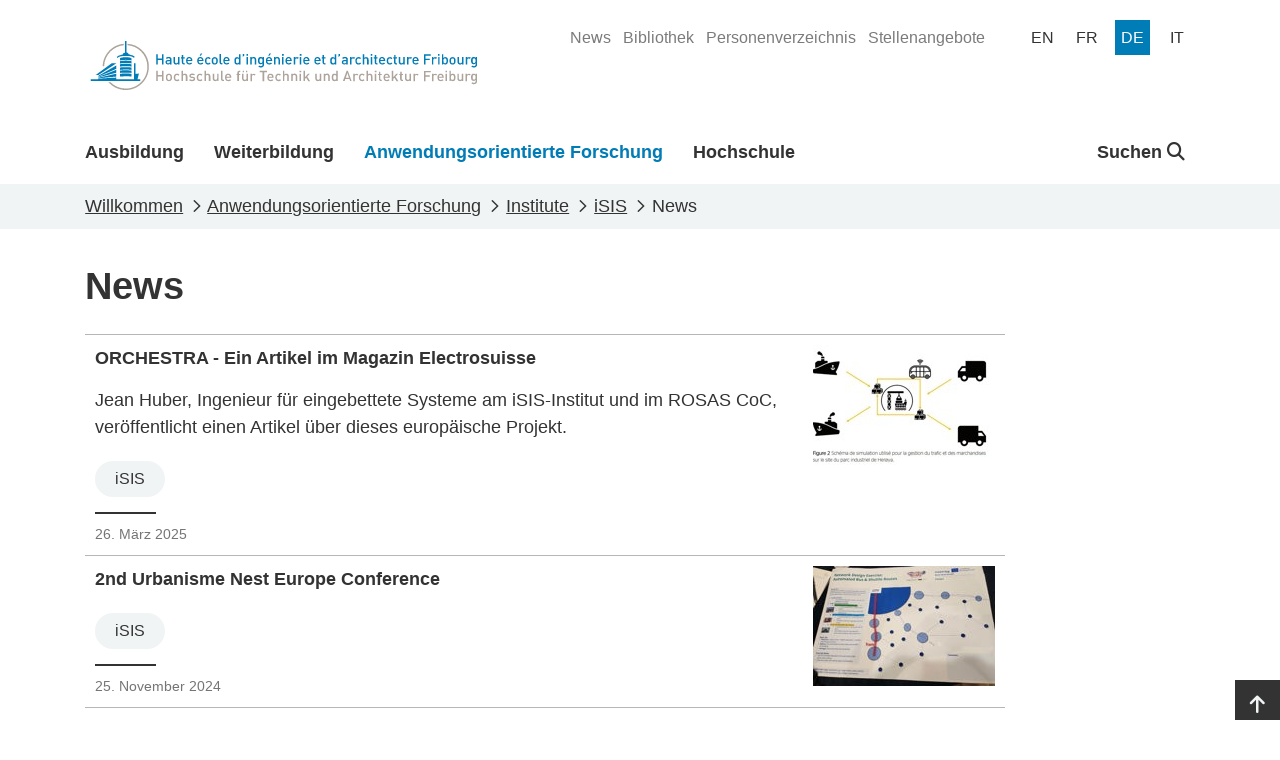

--- FILE ---
content_type: text/html; charset=utf-8
request_url: https://www.heia-fr.ch/de/anwendungsorientierte-forschung/institute/isis/news/
body_size: 10670
content:



<!doctype html>
<html lang="de-CH">
<head>

    <!-- Google Tag Manager -->
    <script>
        (function (w, d, s, l, i) {
            w[l] = w[l] || []; w[l].push({
                'gtm.start':
                    new Date().getTime(), event: 'gtm.js'
            }); var f = d.getElementsByTagName(s)[0],
                j = d.createElement(s), dl = l != 'dataLayer' ? '&l=' + l : ''; j.async = true; j.src =
                    'https://www.googletagmanager.com/gtm.js?id=' + i + dl; f.parentNode.insertBefore(j, f);
        })(window, document, 'script', 'dataLayer', 'GTM-5VQBQ95');</script>
    <!-- End Google Tag Manager -->

    <!-- Axeptio Iframe blocker -->
        <script>
                (_axcb = window._axcb || []).push(function(sdk) {
                  sdk.on('cookies:complete', function(choices){
                  document
                    .querySelectorAll('[data-hide-on-vendor-consent]')
                    .forEach(el => {
                      const vendor = el.getAttribute('data-hide-on-vendor-consent');
                      el.style.display = choices[vendor] ? 'none' : 'inherit';
                    });
                  document
                    .querySelectorAll('[data-requires-vendor-consent]')
                    .forEach(el => {
                      const vendor = el.getAttribute('data-requires-vendor-consent');
                      if (choices[vendor]) {
                          if (el.hasAttribute("data-src")){
                                el.setAttribute('src', el.getAttribute('data-src'));
                                
                          }else if(el.hasAttribute("data-vbg")){

                            var vbg = el.getAttribute('data-vbg');

                            var extractStartRegex = new RegExp("t=([0-9]+)");
                            var match = vbg.match(extractStartRegex);
                            var startTime = 0;

                            if (match != undefined && match.length > 1) {
                                startTime = match[1];
                            }

                            el.setAttribute('src', vbg);

                            const videoBackgrounds = new VideoBackgrounds('[data-vbg]', {
                                'play-button': false,
                                'start-at':startTime
                            });

                            var height = el.parentNode.offsetHeight;
                            if(height % 2 != 0){
                                height += 1;
                            }

                            el.setAttribute('style', 'height:' + height + 'px !important');
                                
                            window.addEventListener('resize', function (event) {
                                el.setAttribute('style', 'height:' + el.parentNode.clientHeight + 'px !important');
                            }, true);                                
                          }
                          el.style.display = 'inherit';
                      }else{
                          var parent = el.parentElement;
                          if(parent.getAttribute("src-style")){
                            parent.setAttribute("style", parent.getAttribute("src-style"));
                          }
                      }
                    });
                  });
                });
            </script>
    <!-- End Axeptio Iframe blocker -->
    
    <!-- Full column background image -->
    <script>
        addEventListener("DOMContentLoaded", (event) => {
            document.querySelectorAll('.fullColumnRow[src-style]').forEach(el => {
                var videoChildren = el.querySelectorAll('[data-vbg]')
                if(videoChildren.length <= 0){
                    el.setAttribute("style",el.getAttribute("src-style"))
                }
            });
        })
    </script>
    <!-- End full column background image -->
    <meta http-equiv="X-UA-Compatible" content="IE=edge,chrome=1">
    <meta http-equiv="content-language" content="de-CH">
    <meta name="viewport" content="width=device-width, initial-scale=1, shrink-to-fit=no">
    
    <title>News - HTA-FR</title>
    <meta name="description" content="">
    <meta name="keywords" content="">
    <meta name="robots" content="all">
    <meta name="google-site-verification" content="-_D5qNQXbzyntNE4x-Vb0jAWpim8wtxNz1rP8nzYX_M" />

    <meta property="og:title" content="News"><meta property="og:type" content="website"><meta property="og:image" content="https://www.heia-fr.ch/media/4zrfx0oj/logo_heia-fr.svg?width=1200&height=630&v=1d9c9e07b2cc850"><meta property="og:url" content="https://www.heia-fr.ch/de/anwendungsorientierte-forschung/institute/isis/news/">

    
    
    <link rel="shortcut icon" href="/favicon/favicon.ico">
    <link rel="apple-touch-icon" sizes="180x180" href="/favicon/apple-touch-icon.png">
    <link rel="icon" type="image/png" sizes="32x32" href="/favicon/favicon-32x32.png">
    <link rel="icon" type="image/png" sizes="16x16" href="/favicon/favicon-16x16.png">
    <link rel="manifest" href="/favicon/site.webmanifest">
    <link rel="mask-icon" color="#0077b4" href="/favicon/safari-pinned-tab.svg">
    <meta name="msapplication-config" content="/favicon/browserconfig.xml" />
    <meta name="msapplication-TileColor" content="#ffffff">
    <meta name="theme-color" content="#ffffff">
    <link rel="stylesheet" type="text/css" href="/bundles/styles.css?v=PhFP2g-Hq3yM0GX-OP01jMBST5I">

    <link rel="stylesheet" href="/bundles/styles.css?v=PhFP2g-Hq3yM0GX-OP01jMBST5I" />
    <script src="/bundles/scripts.js?v=JT-VWkKAXwKbBNn02ytr3WQy75g"></script>
    <script src="/bundles/libraries.js?v=9qM0d8AydoqM0e8lfh4_eLh6tWg"></script>

    
    
    
    


</head>
<body>


    <!-- Google Tag Manager (noscript) -->
    <noscript><iframe src="https://www.googletagmanager.com/ns.html?id=GTM-5VQBQ95"
    height="0" width="0" style="display:none;visibility:hidden"></iframe></noscript>
    <!-- End Google Tag Manager (noscript) -->





<header class="page-head d-print-none">
    <div class="container page-head-content">
        <div class="row">
            <div class="col d-flex justify-content-between">
                <nav class="navbar w-100">
                            <a class="navbar-brand site-link mr-auto" href="/de/" name="homepage-link" title="HTA-FR"><img class="site-link-logo" src="/media/4zrfx0oj/logo_heia-fr.svg" alt="HTA-FR Logo" /></a>
                    <button class="navbar-toggler collapsed" type="button" data-bs-toggle="collapse" data-bs-target="#navbarSupportedContent" aria-expanded="false" aria-label="Toggle navigation" aria-controls="navbarSupportedContent">
                        <span class="navbar-toggler-icon"></span>
                    </button>
                </nav>
                
                

    <ul class="quicklinks-navigation" role="menu">
            <li class="quicklinks-navigation-item " role="menuitem">
                <a class="quicklinks-navigation-item-link" href="/de/hochschule/news/" title="News">
                    <span>News</span>
                </a>
            </li>
            <li class="quicklinks-navigation-item " role="menuitem">
                <a class="quicklinks-navigation-item-link" href="/de/hochschule/organisation-und-dienste/bibliothek/" title="Bibliothek">
                    <span>Bibliothek</span>
                </a>
            </li>
            <li class="quicklinks-navigation-item " role="menuitem">
                <a class="quicklinks-navigation-item-link" href="/de/hochschule/personenverzeichnis/" title="Personenverzeichnis">
                    <span>Personenverzeichnis</span>
                </a>
            </li>
            <li class="quicklinks-navigation-item " role="menuitem">
                <a class="quicklinks-navigation-item-link" href="/de/hochschule/stellenangebote/" title="Stellenangebote">
                    <span>Stellenangebote</span>
                </a>
            </li>
    </ul>


                

<ul class="language-navigation" role="menu">
            <li class="language-navigation-item" role="menuitem">
                <a class="language-navigation-item-link " href="/en/applied-research/institutes/isis/news/" title="en">
                    <span class="language-navigation-item-link-text">
                        en
                    </span>
                </a>
            </li>
            <li class="language-navigation-item" role="menuitem">
                <a class="language-navigation-item-link " href="/fr/recherche-appliquee/instituts/isis/actualite/" title="fr">
                    <span class="language-navigation-item-link-text">
                        fr
                    </span>
                </a>
            </li>
            <li class="language-navigation-item" role="menuitem">
                <a class="language-navigation-item-link active" href="/de/anwendungsorientierte-forschung/institute/isis/news/" title="de">
                    <span class="language-navigation-item-link-text">
                        de
                    </span>
                </a>
            </li>
            <li class="language-navigation-item" role="menuitem">
                <a class="language-navigation-item-link " href="/it/ricerca-applicata/istituti-di-ricerca-e-sviluppo/isis/notizie/" title="it">
                    <span class="language-navigation-item-link-text">
                        it
                    </span>
                </a>
            </li>
</ul>
                
            </div>
        </div>
    </div>
    
    
    

<nav class="main-navigation navbar navbar-expand-lg">
    <div class="collapse navbar-collapse" id="navbarSupportedContent">
            <div class="container navbar-container">
                <ul class="navbar-nav mr-auto mainmenu-navigation">
                        <li class="nav-item ">
                            <a class="nav-link" href="/de/ausbildung/" title="Ausbildung">
                                <div class="nav-link-name-container">
                                    <span class="nav-link-name">Ausbildung</span>
                                    <div class="nav-item-name-border"></div>
                                </div>
                            </a>
                        </li>
                        <li class="nav-item ">
                            <a class="nav-link" href="/de/weiterbildung/" title="Weiterbildung">
                                <div class="nav-link-name-container">
                                    <span class="nav-link-name">Weiterbildung</span>
                                    <div class="nav-item-name-border"></div>
                                </div>
                            </a>
                        </li>
                        <li class="nav-item active">
                            <a class="nav-link" href="/de/anwendungsorientierte-forschung/" title="Anwendungsorientierte Forschung">
                                <div class="nav-link-name-container">
                                    <span class="nav-link-name">Anwendungsorientierte Forschung</span>
                                    <div class="nav-item-name-border"></div>
                                </div>
                            </a>
                        </li>
                        <li class="nav-item ">
                            <a class="nav-link" href="/de/hochschule/" title="Hochschule">
                                <div class="nav-link-name-container">
                                    <span class="nav-link-name">Hochschule</span>
                                    <div class="nav-item-name-border"></div>
                                </div>
                            </a>
                        </li>
                </ul>

                
                
    <ul class="navbar-nav globalsearch-navigation">
        <li class="nav-item search-container">
            <a class="nav-link searchButton dropdown-toggle" href="#" role="button" id="globalsearch-navigation-dropdown-btn" title="Suchen" data-bs-toggle="dropdown" aria-expanded="false">
                
                Suchen
                <i class="fa-solid fa-magnifying-glass"></i>
            </a>
            <div id="globalsearch-navigation-dropdown-menu" class="dropdown-menu search-panel">
                <div class="container">
                    <form class="search-panel-container system-form--search" action="/de/suchergebnisse/" method="get">
                        <input type="text" id="input-query" name="query" class="search-panel-box" placeholder="Suchen" autofocus />
                        <button type="submit" class="icon-search" />
                    </form>
                </div>
            </div>
        </li>
    </ul>

                

    <ul class="quicklinks-navigation" role="menu">
            <li class="quicklinks-navigation-item " role="menuitem">
                <a class="quicklinks-navigation-item-link" href="/de/hochschule/news/" title="News">
                    <span>News</span>
                </a>
            </li>
            <li class="quicklinks-navigation-item " role="menuitem">
                <a class="quicklinks-navigation-item-link" href="/de/hochschule/organisation-und-dienste/bibliothek/" title="Bibliothek">
                    <span>Bibliothek</span>
                </a>
            </li>
            <li class="quicklinks-navigation-item " role="menuitem">
                <a class="quicklinks-navigation-item-link" href="/de/hochschule/personenverzeichnis/" title="Personenverzeichnis">
                    <span>Personenverzeichnis</span>
                </a>
            </li>
            <li class="quicklinks-navigation-item " role="menuitem">
                <a class="quicklinks-navigation-item-link" href="/de/hochschule/stellenangebote/" title="Stellenangebote">
                    <span>Stellenangebote</span>
                </a>
            </li>
    </ul>

                

<ul class="language-navigation" role="menu">
            <li class="language-navigation-item" role="menuitem">
                <a class="language-navigation-item-link " href="/en/applied-research/institutes/isis/news/" title="en">
                    <span class="language-navigation-item-link-text">
                        en
                    </span>
                </a>
            </li>
            <li class="language-navigation-item" role="menuitem">
                <a class="language-navigation-item-link " href="/fr/recherche-appliquee/instituts/isis/actualite/" title="fr">
                    <span class="language-navigation-item-link-text">
                        fr
                    </span>
                </a>
            </li>
            <li class="language-navigation-item" role="menuitem">
                <a class="language-navigation-item-link active" href="/de/anwendungsorientierte-forschung/institute/isis/news/" title="de">
                    <span class="language-navigation-item-link-text">
                        de
                    </span>
                </a>
            </li>
            <li class="language-navigation-item" role="menuitem">
                <a class="language-navigation-item-link " href="/it/ricerca-applicata/istituti-di-ricerca-e-sviluppo/isis/notizie/" title="it">
                    <span class="language-navigation-item-link-text">
                        it
                    </span>
                </a>
            </li>
</ul>


            </div>
        </div>
</nav>

    
    
</header>

<main class="page-main">
    

<article class="pl-contentPage color-0077B3">
    <header>
        

<nav class="page-breadcrumb" aria-label="breadcrumb">
    <div class="container">
            <ol class="breadcrumb" itemscope itemtype="https://schema.org/BreadcrumbList">
                <li class="breadcrumb-item" itemprop="itemListElement" itemscope itemtype="https://schema.org/ListItem">
                    <a class="breadcrumb-item-link" href="/de/" title="Will&#xAD;kom&#xAD;men" itemtype="https://schema.org/Thing" itemprop="item">
                        <span itemprop="name">Will&#xAD;kom&#xAD;men</span>
                    </a>
                    <meta itemprop="position" content="1" />
                </li>
                <li class="breadcrumb-item" itemprop="itemListElement" itemscope itemtype="https://schema.org/ListItem">
                    <a class="breadcrumb-item-link" href="/de/anwendungsorientierte-forschung/" title="Anwendungsorientierte Forschung" itemtype="https://schema.org/Thing" itemprop="item">
                        <span itemprop="name">Anwendungsorientierte Forschung</span>
                    </a>
                    <meta itemprop="position" content="2" />
                </li>
                <li class="breadcrumb-item" itemprop="itemListElement" itemscope itemtype="https://schema.org/ListItem">
                    <a class="breadcrumb-item-link" href="/de/anwendungsorientierte-forschung/institute/" title="Institute" itemtype="https://schema.org/Thing" itemprop="item">
                        <span itemprop="name">Institute</span>
                    </a>
                    <meta itemprop="position" content="3" />
                </li>
                <li class="breadcrumb-item" itemprop="itemListElement" itemscope itemtype="https://schema.org/ListItem">
                    <a class="breadcrumb-item-link" href="/de/anwendungsorientierte-forschung/institute/isis/" title="iSIS" itemtype="https://schema.org/Thing" itemprop="item">
                        <span itemprop="name">iSIS</span>
                    </a>
                    <meta itemprop="position" content="4" />
                </li>

                <li class="breadcrumb-item active" aria-current="page"  itemprop="itemListElement" itemscope itemtype="https://schema.org/ListItem">
                    <span itemprop="name">News</span>
                    <meta itemprop="position" content="5" />
                </li>
            </ol>
    </div>
</nav>
    </header>
    

<div class="container-fluid p-0">
        <div class="col">
            <div class="container">
                

<div class="">
    <div class="col page-header">
        <h1 class="title ">News</h1>
    </div>
</div>

            </div>
        </div>
        <article class="pl-newsAllPage">
    <div class="umb-block-grid">
        <div class="umb-block-grid__layout-item">
            <section>
                <div class="container">
                    <div class="row umbgrid-page">
                        <div class="col-lg-10 umbgrid-section">
                            <section class="umbgrid-row">
                                    <ul class="system-list--news" data-loadMore>
                                            <li class="system-list-item">
                                                <a class="system-list-item-link" href="/de/anwendungsorientierte-forschung/institute/isis/news/orchestra-ein-artikel-im-magazin-electrosuisse/" title="ORCHESTRA - Ein Artikel im Magazin Electrosuisse">
                                                    <div class="system-list-item-content">
                                                        <div class="item-title">ORCHESTRA - Ein Artikel im Magazin Electrosuisse</div>
                                                            <div class=" system-list-item-image d-block d-md-none mx-0 ">
                                                                <img class="img-fluid " src="/media/ouxl3bh0/bulletin-huber.jpg?width=455&amp;height=300&amp;v=1db9e5a2d850860" />
                                                            </div>
                                                            <div class="item-teaser">Jean Huber, Ingenieur f&#xFC;r eingebettete Systeme am iSIS-Institut und im ROSAS CoC, ver&#xF6;ffentlicht einen Artikel &#xFC;ber dieses europ&#xE4;ische Projekt.</div>
                                                            <div class="item-tags news-tags">iSIS</div>
                                                        <div class="separator"></div>
                                                        <div class="item-date">26. M&#xE4;rz 2025</div>
                                                    </div>
                                                        <div class=" system-list-item-image d-none d-md-block">
                                                            <img class="img-fluid" src="/media/ouxl3bh0/bulletin-huber.jpg?width=182&amp;height=120&amp;v=1db9e5a2d850860" />
                                                        </div>
                                                </a>
                                            </li>
                                            <li class="system-list-item">
                                                <a class="system-list-item-link" href="/de/anwendungsorientierte-forschung/institute/isis/news/2nd-urbanisme-next-europe-conference/" title="2nd Urbanisme Nest Europe Conference">
                                                    <div class="system-list-item-content">
                                                        <div class="item-title">2nd Urbanisme Nest Europe Conference</div>
                                                            <div class=" system-list-item-image d-block d-md-none mx-0 ">
                                                                <img class="img-fluid " src="/media/0utlcy5p/urbanisme-camino.jpg?width=455&amp;height=300&amp;v=1db343e80b390f0" />
                                                            </div>
                                                            <div class="item-tags news-tags">iSIS</div>
                                                        <div class="separator"></div>
                                                        <div class="item-date">25. November 2024</div>
                                                    </div>
                                                        <div class=" system-list-item-image d-none d-md-block">
                                                            <img class="img-fluid" src="/media/0utlcy5p/urbanisme-camino.jpg?width=182&amp;height=120&amp;v=1db343e80b390f0" />
                                                        </div>
                                                </a>
                                            </li>
                                            <li class="system-list-item">
                                                <a class="system-list-item-link" href="/de/anwendungsorientierte-forschung/institute/isis/news/das-projekt-taas/" title="Beitrag zum Projekt TaaS in Bulletin.ch">
                                                    <div class="system-list-item-content">
                                                        <div class="item-title">Beitrag zum Projekt TaaS in Bulletin.ch</div>
                                                            <div class=" system-list-item-image d-block d-md-none mx-0 ">
                                                                <img class="img-fluid " src="/media/yzqidy3q/bulletin-ch-parcs-d-affaires.png?width=455&amp;height=300&amp;v=1da8cccf02c40e0" />
                                                            </div>
                                                            <div class="item-teaser">Mobilit&#xE4;t in intelligenen Businessparks</div>
                                                            <div class="item-tags news-tags">iSIS</div>
                                                        <div class="separator"></div>
                                                        <div class="item-date">15. April 2024</div>
                                                    </div>
                                                        <div class=" system-list-item-image d-none d-md-block">
                                                            <img class="img-fluid" src="/media/yzqidy3q/bulletin-ch-parcs-d-affaires.png?width=182&amp;height=120&amp;v=1da8cccf02c40e0" />
                                                        </div>
                                                </a>
                                            </li>
                                            <li class="system-list-item">
                                                <a class="system-list-item-link" href="/de/anwendungsorientierte-forschung/institute/isis/news/das-projekt-secv2icomm/" title="Beitrag zum Projekt SecV2IComm im Bulletin.ch">
                                                    <div class="system-list-item-content">
                                                        <div class="item-title">Beitrag zum Projekt SecV2IComm im Bulletin.ch</div>
                                                            <div class=" system-list-item-image d-block d-md-none mx-0 ">
                                                                <img class="img-fluid " src="/media/lbflctyi/bulletin-chf.png?width=455&amp;height=300&amp;v=1da8cccf092f1f0" />
                                                            </div>
                                                            <div class="item-teaser">Auf dem Weg zu einer vernetzten und sicheren Mobilit&#xE4;t</div>
                                                            <div class="item-tags news-tags">iSIS</div>
                                                        <div class="separator"></div>
                                                        <div class="item-date">12. April 2024</div>
                                                    </div>
                                                        <div class=" system-list-item-image d-none d-md-block">
                                                            <img class="img-fluid" src="/media/lbflctyi/bulletin-chf.png?width=182&amp;height=120&amp;v=1da8cccf092f1f0" />
                                                        </div>
                                                </a>
                                            </li>
                                            <li class="system-list-item">
                                                <a class="system-list-item-link" href="/de/anwendungsorientierte-forschung/institute/isis/news/projekt-ultimo/" title="iSIS nimmt am europ&#xE4;ischen Projekt ULTIMO teil">
                                                    <div class="system-list-item-content">
                                                        <div class="item-title">iSIS nimmt am europ&#xE4;ischen Projekt ULTIMO teil</div>
                                                            <div class=" system-list-item-image d-block d-md-none mx-0 ">
                                                                <img class="img-fluid " src="/media/eejivtc5/ultimo.jpg?width=455&amp;height=300&amp;v=1da6a4783be73d0" />
                                                            </div>
                                                            <div class="item-teaser">Durch das Engagement von SwissMoves und ROSAS bei SAAM sind wir stolz darauf, am Ultimo-Projekt teilzunehmen.</div>
                                                            <div class="item-tags news-tags">iSIS</div>
                                                        <div class="separator"></div>
                                                        <div class="item-date">5. April 2023</div>
                                                    </div>
                                                        <div class=" system-list-item-image d-none d-md-block">
                                                            <img class="img-fluid" src="/media/eejivtc5/ultimo.jpg?width=182&amp;height=120&amp;v=1da6a4783be73d0" />
                                                        </div>
                                                </a>
                                            </li>
                                            <li class="system-list-item">
                                                <a class="system-list-item-link" href="/de/anwendungsorientierte-forschung/institute/isis/news/rosas-am-smart-city-kongress/" title="ROSAS am Smart City Kongress 2023">
                                                    <div class="system-list-item-content">
                                                        <div class="item-title">ROSAS am Smart City Kongress 2023</div>
                                                            <div class=" system-list-item-image d-block d-md-none mx-0 ">
                                                                <img class="img-fluid " src="/media/24ga2dww/smartsuisse.jpg?width=455&amp;height=300&amp;v=1da6a47e78200d0" />
                                                            </div>
                                                            <div class="item-teaser">Mit SwissMoves nimmt ROSAS am Smart City Kongress teil und pr&#xE4;sentiert sein Projekt Teleoperation</div>
                                                            <div class="item-tags news-tags">iSIS</div>
                                                        <div class="separator"></div>
                                                        <div class="item-date">27. M&#xE4;rz 2023</div>
                                                    </div>
                                                        <div class=" system-list-item-image d-none d-md-block">
                                                            <img class="img-fluid" src="/media/24ga2dww/smartsuisse.jpg?width=182&amp;height=120&amp;v=1da6a47e78200d0" />
                                                        </div>
                                                </a>
                                            </li>
                                            <li class="system-list-item">
                                                <a class="system-list-item-link" href="/de/anwendungsorientierte-forschung/institute/isis/news/loxo/" title="LOXO - Beitrag in Freiburger Nachrichten">
                                                    <div class="system-list-item-content">
                                                        <div class="item-title">LOXO - Beitrag in Freiburger Nachrichten</div>
                                                            <div class=" system-list-item-image d-block d-md-none mx-0 ">
                                                                <img class="img-fluid " src="/media/g0ujsu25/fn_loxo.jpg?width=455&amp;height=300&amp;v=1da6a48229aa280" />
                                                            </div>
                                                            <div class="item-teaser">Loxo - erste kommerzielle Anwendung eines autonomen Fahrzeugs f&#xFC;r die Zustellung von Waren auf dem letzten Kilometer in der Schweiz</div>
                                                            <div class="item-tags news-tags">iSIS</div>
                                                        <div class="separator"></div>
                                                        <div class="item-date">24. Januar 2023</div>
                                                    </div>
                                                        <div class=" system-list-item-image d-none d-md-block">
                                                            <img class="img-fluid" src="/media/g0ujsu25/fn_loxo.jpg?width=182&amp;height=120&amp;v=1da6a48229aa280" />
                                                        </div>
                                                </a>
                                            </li>
                                            <li class="system-list-item">
                                                <a class="system-list-item-link" href="/de/anwendungsorientierte-forschung/institute/isis/news/projet-fri-iotnet/" title="Eine App f&#xFC;r Velofahrenden als Teil des Projektes FRI-IoTnet">
                                                    <div class="system-list-item-content">
                                                        <div class="item-title">Eine App f&#xFC;r Velofahrenden als Teil des Projektes FRI-IoTnet</div>
                                                            <div class=" system-list-item-image d-block d-md-none mx-0 ">
                                                                <img class="img-fluid " src="/media/kzmiq1jg/fri-iotnet.jpg?width=455&amp;height=300&amp;v=1da7ba24c4723e0" />
                                                            </div>
                                                            <div class="item-teaser">F&#xFC;r seine Bachelorarbeit entwickelte Philipp Daniel (25) eine App, die es Velofahrenden erm&#xF6;glicht, luftverschmutzte Zonen zu umfahren.  </div>
                                                            <div class="item-tags news-tags">iSIS</div>
                                                        <div class="separator"></div>
                                                        <div class="item-date">17. November 2022</div>
                                                    </div>
                                                        <div class=" system-list-item-image d-none d-md-block">
                                                            <img class="img-fluid" src="/media/kzmiq1jg/fri-iotnet.jpg?width=182&amp;height=120&amp;v=1da7ba24c4723e0" />
                                                        </div>
                                                </a>
                                            </li>
                                            <li class="system-list-item">
                                                <a class="system-list-item-link" href="/de/anwendungsorientierte-forschung/institute/isis/news/digi-sens-die-welt-des-digitalen-messens/" title="Digi Sens : Die Welt des digitalen Messens">
                                                    <div class="system-list-item-content">
                                                        <div class="item-title">Digi Sens : Die Welt des digitalen Messens</div>
                                                            <div class=" system-list-item-image d-block d-md-none mx-0 ">
                                                                <img class="img-fluid " src="/media/jzekterq/digisens4.jpg?width=455&amp;height=300&amp;v=1da7ba2eb321fa0" />
                                                            </div>
                                                            <div class="item-teaser">Die HTA-FR hat ihr Know-how eingebracht, um eine IT-L&#xF6;sung zu entwickeln, die die Sicherheit dieser Lagerung garantiert.</div>
                                                            <div class="item-tags news-tags">iSIS</div>
                                                        <div class="separator"></div>
                                                        <div class="item-date">28. Mai 2021</div>
                                                    </div>
                                                        <div class=" system-list-item-image d-none d-md-block">
                                                            <img class="img-fluid" src="/media/jzekterq/digisens4.jpg?width=182&amp;height=120&amp;v=1da7ba2eb321fa0" />
                                                        </div>
                                                </a>
                                            </li>
                                            <li class="system-list-item">
                                                <a class="system-list-item-link" href="/de/anwendungsorientierte-forschung/institute/isis/news/meggitt-model-based-engineering/" title="Meggitt : Model Based Engineering">
                                                    <div class="system-list-item-content">
                                                        <div class="item-title">Meggitt : Model Based Engineering</div>
                                                            <div class=" system-list-item-image d-block d-md-none mx-0 ">
                                                                <img class="img-fluid " src="/media/ugxpbtvn/meggitt1.jpg?width=455&amp;height=300&amp;v=1da7ba315ab1430" />
                                                            </div>
                                                            <div class="item-tags news-tags">iSIS</div>
                                                        <div class="separator"></div>
                                                        <div class="item-date">27. Mai 2021</div>
                                                    </div>
                                                        <div class=" system-list-item-image d-none d-md-block">
                                                            <img class="img-fluid" src="/media/ugxpbtvn/meggitt1.jpg?width=182&amp;height=120&amp;v=1da7ba315ab1430" />
                                                        </div>
                                                </a>
                                            </li>
                                            <li class="system-list-item">
                                                <a class="system-list-item-link" href="/de/anwendungsorientierte-forschung/institute/isis/news/projekt-nrp-fri-loranet-letzte-entwicklungen/" title="Projekt NRP Fri Loranet - letzte Entwicklungen">
                                                    <div class="system-list-item-content">
                                                        <div class="item-title">Projekt NRP Fri Loranet - letzte Entwicklungen</div>
                                                            <div class=" system-list-item-image d-block d-md-none mx-0 ">
                                                                <img class="img-fluid " src="/media/3i0nelfx/loranet_robadey.jpg?width=455&amp;height=300&amp;v=1da7ba370096300" />
                                                            </div>
                                                            <div class="item-teaser">Diese Woche stellte Jacques Robadey, der Projektleiter und Professor an der HTA-FR, die letzten Entwicklungen des Projektes an Freiburger Nachrichten vor. </div>
                                                            <div class="item-tags news-tags">iSIS</div>
                                                        <div class="separator"></div>
                                                        <div class="item-date">12. August 2020</div>
                                                    </div>
                                                        <div class=" system-list-item-image d-none d-md-block">
                                                            <img class="img-fluid" src="/media/3i0nelfx/loranet_robadey.jpg?width=182&amp;height=120&amp;v=1da7ba370096300" />
                                                        </div>
                                                </a>
                                            </li>
                                            <li class="system-list-item">
                                                <a class="system-list-item-link" href="/de/anwendungsorientierte-forschung/institute/isis/news/certx-in-freiburger-nachrichten/" title="CertX, die Spin-off von HTA-FR zertifiziert weltweit Automatik bei Fahrzeugen">
                                                    <div class="system-list-item-content">
                                                        <div class="item-title">CertX, die Spin-off von HTA-FR zertifiziert weltweit Automatik bei Fahrzeugen</div>
                                                            <div class=" system-list-item-image d-block d-md-none mx-0 ">
                                                                <img class="img-fluid " src="/media/ndijpcsc/certxphoto.jpg?width=455&amp;height=300&amp;v=1da7ba3b8852470" />
                                                            </div>
                                                            <div class="item-teaser">Die Firma CertX im Marly Innovation Center ist daran, eine international f&#xFC;hrende Rolle bei der Zertifizierung von funktionaler Sicherheit einzunehmen. Dabei geht es um das Zusammenspiel von Sensoren, Steuerungselektronik und Software.</div>
                                                            <div class="item-tags news-tags">iSIS</div>
                                                        <div class="separator"></div>
                                                        <div class="item-date">19. Juni 2020</div>
                                                    </div>
                                                        <div class=" system-list-item-image d-none d-md-block">
                                                            <img class="img-fluid" src="/media/ndijpcsc/certxphoto.jpg?width=182&amp;height=120&amp;v=1da7ba3b8852470" />
                                                        </div>
                                                </a>
                                            </li>
                                            <li class="system-list-item">
                                                <a class="system-list-item-link" href="/de/anwendungsorientierte-forschung/institute/isis/news/certx-accreditation/" title="The Swiss Accreditation Service (SAS) has accredited CertX, the spin-off of ROSAS and HEIA-FR">
                                                    <div class="system-list-item-content">
                                                        <div class="item-title">The Swiss Accreditation Service (SAS) has accredited CertX, the spin-off of ROSAS and HEIA-FR</div>
                                                            <div class=" system-list-item-image d-block d-md-none mx-0 ">
                                                                <img class="img-fluid " src="/media/ch0bmqt0/linkedinbackgroud.png?width=455&amp;height=300&amp;v=1da7ba3e71c53d0" />
                                                            </div>
                                                            <div class="item-tags news-tags">iSIS</div>
                                                        <div class="separator"></div>
                                                        <div class="item-date">6. M&#xE4;rz 2020</div>
                                                    </div>
                                                        <div class=" system-list-item-image d-none d-md-block">
                                                            <img class="img-fluid" src="/media/ch0bmqt0/linkedinbackgroud.png?width=182&amp;height=120&amp;v=1da7ba3e71c53d0" />
                                                        </div>
                                                </a>
                                            </li>
                                            <li class="system-list-item">
                                                <a class="system-list-item-link" href="/de/anwendungsorientierte-forschung/institute/isis/news/zusammenarbeit-mit-swisscom/" title="Gemeinsam mit der Fachhochschule Westschweiz Fribourg forscht Swisscom an 5G-Projekten.">
                                                    <div class="system-list-item-content">
                                                        <div class="item-title">Gemeinsam mit der Fachhochschule Westschweiz Fribourg forscht Swisscom an 5G-Projekten.</div>
                                                            <div class=" system-list-item-image d-block d-md-none mx-0 ">
                                                                <img class="img-fluid " src="/media/gbtlazua/21-swisscom-5g-in-der-forschung-940x480px.jpg?width=455&amp;height=300&amp;v=1da7ba421dd86b0" />
                                                            </div>
                                                            <div class="item-teaser">Als Technologief&#xFC;hrerin treibt Swisscom innovative 5G-Projekte voran, die Kunden vielseitige Anwendungsm&#xF6;glichkeiten mit 5G bieten und das grosse Potenzial dieser Mobilfunkgeneration aufzeigen. Gemeinsam mit der Fachhochschule Westschweiz Fribourg forscht Swisscom an 5GProjekten zur Virtualisierung von Netzwerkfunktionen (NFV). F&#xFC;r die &#xF6;ffentliche Sicherheit testet Swisscom verschiedene Anwendungsm&#xF6;glichkeiten, und Mobile Private Networks zeigen die M&#xF6;glichkeiten f&#xFC;r Gesch&#xE4;ftskunden auf.</div>
                                                            <div class="item-tags news-tags">iSIS</div>
                                                        <div class="separator"></div>
                                                        <div class="item-date">21. November 2019</div>
                                                    </div>
                                                        <div class=" system-list-item-image d-none d-md-block">
                                                            <img class="img-fluid" src="/media/gbtlazua/21-swisscom-5g-in-der-forschung-940x480px.jpg?width=182&amp;height=120&amp;v=1da7ba421dd86b0" />
                                                        </div>
                                                </a>
                                            </li>
                                        <li style="text-align:center;">
                                            <button class="btn-loadMore sm-btn-blue">Mehr laden</button>
                                        </li>
                                    </ul>
                            </section>
                        </div>
                    </div>
                </div>
            </section>
        </div>
    </div>
</article>
</div>





</article>


<link rel="stylesheet" type="text/css" href="/bundles/pl-contentPage/styles.css?v=_r9_JcFJXPMrAnH-vsRxTlFWeZc">
</main>




<div class="page-top-link-container d-print-none">
    <a class="page-top-link" href="#" aria-label="Go to top" title="Go to top">
        <i class="fa-solid fa-arrow-up"></i>
    </a>
</div>
<footer class="page-foot d-print-none">
    <div class="page-foot-container  umbgrid-footer">
        <div class="container">
            <div class="row">
                <div class="col-12 col-md-6 col-md-12 col-lg-3 bordered">
                    <div class="row">
                        <div class="col-12  col-sm-6 col-lg-12 ">
                            <p style="white-space:pre-line;">Hochschule f&#xFC;r Technik und Architektur Freiburg</p>
                            <p style="white-space:pre-line;">P&#xE9;rolles 80&#xA;CH-1700 Freiburg</p>
                        </div>
                        <div class="col-12 col-sm-6 col-lg-12 ">
                            <p>
                                <a href="tel:&#x2B;41264296611" title="Phone of HTA-FR">&#x2B;41 26 429 66 11</a><br />
                                <a href="mailto:info@hefr.ch" title="Email of HTA-FR">info@hefr.ch</a>
                            </p>
                                <ul class="socialLinks">
                                        <li class="socialLinks-item">
                                            <a href="https://www.facebook.com/heiafr.htafr" title="https://www.facebook.com/heiafr.htafr" class="socialLinks-item-link" target="_blank" rel="noreferrer" aria-label="Link to https://www.facebook.com/heiafr.htafr">
                                                <i class="socialLinks-item-icon fa-brands fa-square-facebook"></i>
                                            </a>
                                        </li>
                                        <li class="socialLinks-item">
                                            <a href="https://www.linkedin.com/school/heiafr/" title="https://www.linkedin.com/school/heiafr/" class="socialLinks-item-link" target="_blank" rel="noreferrer" aria-label="Link to https://www.linkedin.com/school/heiafr/">
                                                <i class="socialLinks-item-icon fa-brands fa-linkedin"></i>
                                            </a>
                                        </li>
                                        <li class="socialLinks-item">
                                            <a href="https://www.instagram.com/heiafr/" title="https://www.instagram.com/heiafr/" class="socialLinks-item-link" target="_blank" rel="noreferrer" aria-label="Link to https://www.instagram.com/heiafr/">
                                                <i class="socialLinks-item-icon fa-brands fa-instagram"></i>
                                            </a>
                                        </li>
                                        <li class="socialLinks-item">
                                            <a href="https://www.youtube.com/user/eiafr" title="https://www.youtube.com/user/eiafr" class="socialLinks-item-link" target="_blank" rel="noreferrer" aria-label="Link to https://www.youtube.com/user/eiafr">
                                                <i class="socialLinks-item-icon fa-brands fa-youtube"></i>
                                            </a>
                                        </li>
                                        <li class="socialLinks-item">
                                            <a href="https://www.tiktok.com/@heiafr" title="https://www.tiktok.com/@heiafr" class="socialLinks-item-link" target="_blank" rel="noreferrer" aria-label="Link to https://www.tiktok.com/@heiafr">
                                                <i class="socialLinks-item-icon fa-brands fa-tiktok"></i>
                                            </a>
                                        </li>
                                </ul>

                        </div>
                    </div>
                </div>
                <div class="col-12 col-md-12 col-lg-7 middle">
                    
<div class="umb-block-grid"
     data-grid-columns="12;"
     style="--umb-block-grid--grid-columns: 12;">
    
<div class="umb-block-grid__layout-container">
            <div
                class="umb-block-grid__layout-item"
                data-col-span="12"
                data-row-span="1"
                style=" --umb-block-grid--item-column-span: 12; --umb-block-grid--item-row-span: 1; ">

<section class="threeColumnRow">
    <div class="container">
        
<div class="umb-block-grid__area-container"
     style="--umb-block-grid--area-grid-columns: 12;">

<div class="umb-block-grid__area"
     data-area-col-span="4"
     data-area-row-span="1"
     data-area-alias="first"
     style="--umb-block-grid--grid-columns: 4;--umb-block-grid--area-column-span: 4; --umb-block-grid--area-row-span: 1;">
    
<div class="umb-block-grid__layout-container">
            <div
                class="umb-block-grid__layout-item"
                data-col-span="4"
                data-row-span="1"
                style=" --umb-block-grid--item-column-span: 4; --umb-block-grid--item-row-span: 1; ">


<div class="cp-linksSimpleList">
    
    

    <div class="links">
        <ul class="links-list">
                    <li class="links-item ">
                        
    <a class="links-link" href="/de/ausbildung/bachelor/architektur/" title="Architektur" rel="" >
        <span class="links-name">Architektur</span><span class="d-none d-print-block"> : /de/ausbildung/bachelor/architektur/</span>
    </a>

                    </li>
                    <li class="links-item ">
                        
    <a class="links-link" href="/de/ausbildung/bachelor/chemie/" title="Chemie" rel="" >
        <span class="links-name">Chemie</span><span class="d-none d-print-block"> : /de/ausbildung/bachelor/chemie/</span>
    </a>

                    </li>
                    <li class="links-item ">
                        
    <a class="links-link" href="/de/ausbildung/bachelor/bauingenieurwesen/" title="Bauingenieurwesen" rel="" >
        <span class="links-name">Bauingenieurwesen</span><span class="d-none d-print-block"> : /de/ausbildung/bachelor/bauingenieurwesen/</span>
    </a>

                    </li>
                    <li class="links-item ">
                        
    <a class="links-link" href="/de/ausbildung/bachelor/elektrotechnik/" title="Elektrotechnik" rel="" >
        <span class="links-name">Elektrotechnik</span><span class="d-none d-print-block"> : /de/ausbildung/bachelor/elektrotechnik/</span>
    </a>

                    </li>
                    <li class="links-item ">
                        
    <a class="links-link" href="/de/ausbildung/bachelor/maschinentechnik/" title="Maschinentechnik" rel="" >
        <span class="links-name">Maschinentechnik</span><span class="d-none d-print-block"> : /de/ausbildung/bachelor/maschinentechnik/</span>
    </a>

                    </li>
                    <li class="links-item ">
                        
    <a class="links-link" href="/de/ausbildung/bachelor/informatik-und-kommunikationssysteme/" title="Informatik und Kommunikationssysteme" rel="" >
        <span class="links-name">Informatik und Kommunikationssysteme</span><span class="d-none d-print-block"> : /de/ausbildung/bachelor/informatik-und-kommunikationssysteme/</span>
    </a>

                    </li>
        </ul>
    </div>

    
</div>                    </div>
</div>

</div>

<div class="umb-block-grid__area"
     data-area-col-span="4"
     data-area-row-span="1"
     data-area-alias="second"
     style="--umb-block-grid--grid-columns: 4;--umb-block-grid--area-column-span: 4; --umb-block-grid--area-row-span: 1;">
    
<div class="umb-block-grid__layout-container">
            <div
                class="umb-block-grid__layout-item"
                data-col-span="4"
                data-row-span="1"
                style=" --umb-block-grid--item-column-span: 4; --umb-block-grid--item-row-span: 1; ">


<div class="cp-linksSimpleList">
    
    

    <div class="links">
        <ul class="links-list">
                    <li class="links-item ">
                        
    <a class="links-link" href="/de/weiterbildung/" title="Formation continue" rel="" >
        <span class="links-name">Weiterbildung</span><span class="d-none d-print-block"> : /de/weiterbildung/</span>
    </a>

                    </li>
                    <li class="links-item active">
                        
    <a class="links-link" href="/de/anwendungsorientierte-forschung/" title="Recherche appliqu&#xE9;e" rel="" >
        <span class="links-name">Anwendungsorientierte Forschung</span><span class="d-none d-print-block"> : /de/anwendungsorientierte-forschung/</span>
    </a>

                    </li>
                    <li class="links-item ">
                        
    <a class="links-link" href="/de/hochschule/" title="Haute &#xE9;cole" rel="" >
        <span class="links-name">Hochschule</span><span class="d-none d-print-block"> : /de/hochschule/</span>
    </a>

                    </li>
                    <li class="links-item ">
                        
    <a class="links-link" href="/de/hochschule/campus/verbindungen/alumni/" title="Alumni" rel="" >
        <span class="links-name">Alumni</span><span class="d-none d-print-block"> : /de/hochschule/campus/verbindungen/alumni/</span>
    </a>

                    </li>
                    <li class="links-item ">
                        
    <a class="links-link" href="/de/hochschule/standorte-und-anreise/" title="O&#xF9; nous trouver ?" rel="" >
        <span class="links-name">Standorte und Anreise</span><span class="d-none d-print-block"> : /de/hochschule/standorte-und-anreise/</span>
    </a>

                    </li>
        </ul>
    </div>

    
</div>                    </div>
</div>

</div>

<div class="umb-block-grid__area"
     data-area-col-span="4"
     data-area-row-span="1"
     data-area-alias="third"
     style="--umb-block-grid--grid-columns: 4;--umb-block-grid--area-column-span: 4; --umb-block-grid--area-row-span: 1;">
    
<div class="umb-block-grid__layout-container">
            <div
                class="umb-block-grid__layout-item"
                data-col-span="4"
                data-row-span="1"
                style=" --umb-block-grid--item-column-span: 4; --umb-block-grid--item-row-span: 1; ">


<div class="cp-linksSimpleList">
    
    

    <div class="links">
        <ul class="links-list">
                    <li class="links-item ">
                        
    <a class="links-link" href="/de/hochschule/news/" title="Actualit&#xE9;s" rel="" >
        <span class="links-name">News</span><span class="d-none d-print-block"> : /de/hochschule/news/</span>
    </a>

                    </li>
                    <li class="links-item ">
                        
    <a class="links-link" href="/de/hochschule/stellenangebote/" title="Emplois" target="_blank" rel="noreferrer" >
        <span class="links-name">Stellenangebote</span><span class="d-none d-print-block"> : /de/hochschule/stellenangebote/</span>
    </a>

                    </li>
        </ul>
    </div>

    
</div>

<div class="cp-linksSimpleList">
    
    

    <div class="links">
        <ul class="links-list">
                    <li class="links-item ">
                        
    <a class="links-link" href="https://ged.hefr.ch/eifr" title="https://ged.hefr.ch/eifr" rel="" >
        <span class="links-name">Intranet HEIA-FR</span><span class="d-none d-print-block"> : https://ged.hefr.ch/eifr</span>
    </a>

                    </li>
                    <li class="links-item active">
                        
    <a class="links-link" href="https://125.heia-fr.ch/" title="https://125.heia-fr.ch/" rel="" >
        <span class="links-name">Jubil&#xE4;umsblog</span><span class="d-none d-print-block"> : https://125.heia-fr.ch/</span>
    </a>

                    </li>
        </ul>
    </div>

    
</div>

<div class="cp-linksBlackButtons">
    

    <div class="links">
        <ul class="links-list">
                    <li class="links-item ">
                        
    <a class="links-link" href="/de/ausbildung/zulassung/" title="Admission" rel="" >
        <span class="links-name">Zulassung</span><span class="d-none d-print-block"> : /de/ausbildung/zulassung/</span>
    </a>

                    </li>
        </ul>
    </div>

    <link rel="stylesheet" type="text/css" href="/bundles/cp-linksBlackButtons/styles.css?v=Ywn7aPdPU-ZZpI7l-P_n5UFYhso">
</div>                    </div>
</div>

</div>
</div>

    </div>
</section>
                    </div>
</div>

</div>

                </div>

                <div class="col-12 col-md-12 col-lg-2  text-end ">
                        <ul class="partnerLinks">
                                <li class="partnerLinks-item">
                                    <a href="https://www.hes-so.ch/" title="https://www.hes-so.ch/" class="partnerLinks-item-link" rel="">
                                        <img class="partnerLinks-item-logo img-fluid" src="/media/aarorduv/hes-so-white.svg" alt="Hes So White" />
                                    </a>
                                </li>
                        </ul>
                </div>
            </div>
        </div>
    </div>
</footer>
<!--
<div class="page-copyright d-print-none">
    <div class="container">
        <div class="row">
            <div class="col text-center"><small>© 2023 | Powered by <a href="https://sinfo.hefr.ch/Pages/web-developpement.aspx" target="_blank" title="Sinfo Team Dev" rel="noreferrer">Sinfo Team Dev</a></small></div>
        </div>
    </div>
</div>
-->


</body>
<!-- Axeptio -->
<script>
window.axeptioSettings = {
   clientId: "659e89a67b4d78ae41cda067",
   cookiesVersion: "sinfo-de",
};
 
(function(d, s) {
  var t = d.getElementsByTagName(s)[0], e = d.createElement(s);
  e.async = true; e.src = "//static.axept.io/sdk.js";
  t.parentNode.insertBefore(e, t);
})(document, "script");
</script>
<!-- End Axeptio -->
</html>
